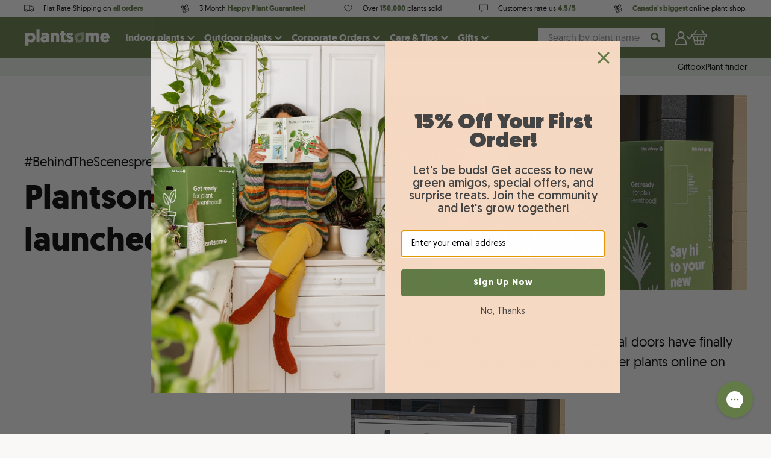

--- FILE ---
content_type: text/json
request_url: https://conf.config-security.com/model
body_size: 85
content:
{"title":"recommendation AI model (keras)","structure":"release_id=0x4b:2c:6b:4c:28:46:4d:47:45:24:43:2d:4e:74:22:51:61:72:36:2b:42:73:33:43:7a:77:79:31:47;keras;qnvlz8ew2ag5n9p7i1di2y6kex1ygzuawg1avcqkpjf7bdrodrhiqnqttubc91pj8lo8csh5","weights":"../weights/4b2c6b4c.h5","biases":"../biases/4b2c6b4c.h5"}

--- FILE ---
content_type: text/javascript; charset=utf-8
request_url: https://cdn.shopify.com/proxy/9347626ac01019b7a9765251b0920d00c762d96fc3470e395290064bd0b79cc5/contact.gorgias.help/api/contact-forms/replace-mailto-script.js?t=1705449582386&shopName=plantsomena&shop=plantsomena.myshopify.com&sp-cache-control=cHVibGljLCBtYXgtYWdlPTkwMA
body_size: -343
content:
(function(r){function c({contactBaseURL:i,contactFormUid:s,emails:d}){function t(){let o=e=>e!=null&&e.nodeName==="A",m=`${i}/forms/${s}`,a=document.createTreeWalker(document.body,NodeFilter.SHOW_ELEMENT,function(e){var l;return o(e)&&((l=e.href)!=null&&l.includes("mailto"))&&d.some(u=>{var n;return(n=e.href)==null?void 0:n.replace("mailto:","").toLowerCase().includes(u.toLowerCase())})?NodeFilter.FILTER_ACCEPT:NodeFilter.FILTER_SKIP});for(;a.nextNode();){let e=a.currentNode;o(e)&&(e.setAttribute("href",m),e.setAttribute("target","_blank"))}}"requestIdleCallback"in window?requestIdleCallback(t):t()}c(r)})({contactBaseURL:"https://contact.gorgias.help",contactFormUid:"o4sn03mp",emails:["pqe41g4e1je58yl3@email.gorgias.com","hello@plantsome.ca"]});


--- FILE ---
content_type: image/svg+xml
request_url: https://cdn.shopify.com/s/files/1/0262/7875/6434/files/Plantsome_icon_verzending.svg?v=1607701095
body_size: -71
content:
<svg id="Layer_1" data-name="Layer 1" xmlns="http://www.w3.org/2000/svg" xmlns:xlink="http://www.w3.org/1999/xlink" viewBox="0 0 20 20"><defs><style>.cls-1{fill:none;}.cls-2{clip-path:url(#clip-path);}.cls-3{clip-path:url(#clip-path-2);}.cls-4{clip-path:url(#clip-path-3);}.cls-5{clip-path:url(#clip-path-4);}</style><clipPath id="clip-path"><path class="cls-1" d="M333.08,152.56a1.31,1.31,0,0,1-1.29,1.32H317.2a1.3,1.3,0,0,1-1.28-1.32V142.33A1.3,1.3,0,0,1,317.2,141h14.59a1.3,1.3,0,0,1,1.28,1.32v10.23Zm-1.29-12.66H317.2a2.4,2.4,0,0,0-2.36,2.42v10.24A2.39,2.39,0,0,0,317.2,155h14.59a2.39,2.39,0,0,0,2.36-2.42V142.33A2.39,2.39,0,0,0,331.79,139.9Z"/></clipPath><clipPath id="clip-path-2"><path class="cls-1" d="M327,147.32l4.72-4.35a.57.57,0,0,0,0-.79.54.54,0,0,0-.76,0l-6.51,6L323.24,147h0l-.09-.08L318,142.14a.52.52,0,0,0-.76,0,.57.57,0,0,0,0,.79l4.78,4.38-4.76,4.57a.57.57,0,0,0,0,.79.54.54,0,0,0,.39.17.52.52,0,0,0,.37-.14l4.83-4.64,1.31,1.2a.56.56,0,0,0,.36.14.54.54,0,0,0,.36-.14l1.35-1.24,4.8,4.68a.53.53,0,0,0,.37.15.52.52,0,0,0,.39-.17.55.55,0,0,0,0-.78Z"/></clipPath><clipPath id="clip-path-3"><path class="cls-1" d="M385.14,144.61a1.31,1.31,0,0,1-1.29,1.32H369.26a1.3,1.3,0,0,1-1.28-1.32V134.38a1.3,1.3,0,0,1,1.28-1.32h14.59a1.3,1.3,0,0,1,1.28,1.32v10.23ZM383.85,132H369.26a2.4,2.4,0,0,0-2.36,2.42v10.24a2.39,2.39,0,0,0,2.36,2.42h14.59a2.39,2.39,0,0,0,2.36-2.42V134.38A2.39,2.39,0,0,0,383.85,132Z"/></clipPath><clipPath id="clip-path-4"><path class="cls-1" d="M379.08,139.37,383.8,135a.57.57,0,0,0,0-.79.54.54,0,0,0-.76,0l-6.51,6L375.3,139h0l-.09-.08L370,134.19a.52.52,0,0,0-.76,0,.57.57,0,0,0,0,.79l4.78,4.38L369.33,144a.56.56,0,0,0,0,.78.56.56,0,0,0,.39.17.52.52,0,0,0,.37-.14l4.83-4.64,1.31,1.2a.56.56,0,0,0,.36.14.54.54,0,0,0,.36-.14l1.35-1.24,4.8,4.68a.53.53,0,0,0,.37.15.49.49,0,0,0,.39-.17.55.55,0,0,0,0-.78Z"/></clipPath></defs><title>Plantsome_icon_verzending</title><path class="cls-1" d="M1,4.16v9.59H2.18a2.58,2.58,0,0,1,5.06,0h3.34V4.16Z"/><path d="M20,9.05,16,4.66H11.58V3.16H0V14.75H2.18a2.58,2.58,0,0,0,5.06,0h5.52a2.58,2.58,0,0,0,5.06,0H20Zm-3.13,5.2a1.58,1.58,0,1,1-1.58-1.58A1.59,1.59,0,0,1,16.87,14.25Zm2.13-.5H17.82a2.58,2.58,0,0,0-5.06,0H11.58V5.66h4L19,9.43Zm-12.71.5a1.58,1.58,0,1,1-1.58-1.58A1.59,1.59,0,0,1,6.29,14.25Zm4.29-.5H7.24a2.58,2.58,0,0,0-5.06,0H1V4.16h9.58v9.59Z"/></svg>

--- FILE ---
content_type: image/svg+xml
request_url: https://cdn.shopify.com/s/files/1/0262/7875/6434/files/Plantsome_icon_verzorgingsapp.svg?v=1607701095
body_size: -238
content:
<svg id="Layer_1" data-name="Layer 1" xmlns="http://www.w3.org/2000/svg" xmlns:xlink="http://www.w3.org/1999/xlink" viewBox="0 0 20 20"><defs><style>.cls-1{fill:none;}.cls-2{clip-path:url(#clip-path);}.cls-3{clip-path:url(#clip-path-2);}.cls-4{clip-path:url(#clip-path-3);}.cls-5{clip-path:url(#clip-path-4);}.cls-6{fill:#231f20;}</style><clipPath id="clip-path"><path class="cls-1" d="M411.13,152.56a1.31,1.31,0,0,1-1.29,1.32H395.25a1.3,1.3,0,0,1-1.28-1.32V142.33a1.3,1.3,0,0,1,1.28-1.32h14.59a1.3,1.3,0,0,1,1.28,1.32v10.23Zm-1.29-12.66H395.25a2.4,2.4,0,0,0-2.36,2.42v10.24a2.39,2.39,0,0,0,2.36,2.42h14.59a2.39,2.39,0,0,0,2.36-2.42V142.33A2.39,2.39,0,0,0,409.84,139.9Z"/></clipPath><clipPath id="clip-path-2"><path class="cls-1" d="M405.07,147.32l4.72-4.35a.57.57,0,0,0,0-.79.54.54,0,0,0-.76,0l-6.51,6L401.29,147h0l-.09-.08L396,142.14a.52.52,0,0,0-.76,0,.57.57,0,0,0,0,.79l4.78,4.38-4.76,4.57a.57.57,0,0,0,0,.79.54.54,0,0,0,.39.17.52.52,0,0,0,.37-.14l4.83-4.64,1.31,1.2a.56.56,0,0,0,.36.14.54.54,0,0,0,.36-.14l1.35-1.24,4.8,4.68a.53.53,0,0,0,.37.15.52.52,0,0,0,.39-.17.55.55,0,0,0,0-.78Z"/></clipPath><clipPath id="clip-path-3"><path class="cls-1" d="M463.19,144.61a1.31,1.31,0,0,1-1.29,1.32H447.31a1.3,1.3,0,0,1-1.28-1.32V134.38a1.3,1.3,0,0,1,1.28-1.32H461.9a1.3,1.3,0,0,1,1.28,1.32v10.23ZM461.9,132H447.31a2.4,2.4,0,0,0-2.36,2.42v10.24a2.39,2.39,0,0,0,2.36,2.42H461.9a2.39,2.39,0,0,0,2.36-2.42V134.38A2.39,2.39,0,0,0,461.9,132Z"/></clipPath><clipPath id="clip-path-4"><path class="cls-1" d="M457.13,139.37l4.72-4.35a.57.57,0,0,0,0-.79.54.54,0,0,0-.76,0l-6.51,6L453.35,139h0l-.09-.08-5.17-4.75a.52.52,0,0,0-.76,0,.57.57,0,0,0,0,.79l4.78,4.38L447.38,144a.56.56,0,0,0,0,.78.56.56,0,0,0,.39.17.52.52,0,0,0,.37-.14l4.83-4.64,1.31,1.2a.56.56,0,0,0,.36.14.54.54,0,0,0,.36-.14l1.35-1.24,4.8,4.68a.53.53,0,0,0,.37.15.49.49,0,0,0,.39-.17.55.55,0,0,0,0-.78Z"/></clipPath></defs><title>Plantsome_icon_verzorgingsapp</title><path class="cls-1" d="M13.44,3.82a3.73,3.73,0,0,0-3,1.56L10,6l-.41-.57A3.73,3.73,0,0,0,2.82,7.56a3.69,3.69,0,0,0,.56,2C4.92,12,8.89,15.1,10,15.94c1.11-.84,5.08-3.93,6.62-6.42a3.69,3.69,0,0,0,.56-2A3.75,3.75,0,0,0,13.44,3.82Z"/><path class="cls-6" d="M13.44,2.82A4.76,4.76,0,0,0,10,4.31a4.73,4.73,0,0,0-7.47,5.74c1.89,3,7,6.76,7.18,6.92l.29.21.29-.21c.22-.16,5.29-3.87,7.18-6.92a4.74,4.74,0,0,0-4-7.23Zm3.18,6.7C15.08,12,11.11,15.1,10,15.94,8.89,15.1,4.92,12,3.38,9.52a3.69,3.69,0,0,1-.56-2A3.73,3.73,0,0,1,9.59,5.38L10,6l.41-.57a3.73,3.73,0,0,1,6.77,2.18A3.69,3.69,0,0,1,16.62,9.52Z"/></svg>

--- FILE ---
content_type: text/javascript
request_url: https://plantsome.ca/cdn/shop/t/87/assets/65.4202020432008df1b6d8.js
body_size: 1052
content:
"use strict";(self.webpackChunkplantsome=self.webpackChunkplantsome||[]).push([[65],{95065:(e,t,n)=>{n.r(t),n.d(t,{default:()=>l});var r=n(15671),i=n(43144),s=n(97326),o=n(60136),a=n(82963),u=n(61120);function c(e,t){(null==t||t>e.length)&&(t=e.length);for(var n=0,r=new Array(t);n<t;n++)r[n]=e[n];return r}var l=function(e){(0,o.Z)(f,e);var t,n,l=(t=f,n=function(){if("undefined"==typeof Reflect||!Reflect.construct)return!1;if(Reflect.construct.sham)return!1;if("function"==typeof Proxy)return!0;try{return Boolean.prototype.valueOf.call(Reflect.construct(Boolean,[],(function(){}))),!0}catch(e){return!1}}(),function(){var e,r=(0,u.Z)(t);if(n){var i=(0,u.Z)(this).constructor;e=Reflect.construct(r,arguments,i)}else e=r.apply(this,arguments);return(0,a.Z)(this,e)});function f(e){var t;return(0,r.Z)(this,f),(t=l.call(this,e)).successState=0,t.endpointData.listId=e.dataset.listId,t.interactionElements.formCommunicationElement.addEventListener("click",t.resetForm.bind((0,s.Z)(t))),t}return(0,i.Z)(f,[{key:"resetForm",value:function(){1!=this.successState&&(this.interactionElements.formFields.style.display="flex",this.interactionElements.formCommunicationElement.style.display="none")}},{key:"showFormMessage",value:function(e,t){this.interactionElements.formCommunicationElement.style.display="flex",this.interactionElements.formCommunicationElement.innerHTML='<span class="ajax-subscription-form__message__title">'+e+"</span><span>"+t+"</span>"}},{key:"handleFormSubmission",value:function(e){e.preventDefault();var t=this.setUpDataObject(new FormData(this.formElement));this.sendData(t)}},{key:"setUpDataObject",value:function(e){var t,n,r,i={},s=function(e,t){var n="undefined"!=typeof Symbol&&e[Symbol.iterator]||e["@@iterator"];if(!n){if(Array.isArray(e)||(n=function(e,t){if(e){if("string"==typeof e)return c(e,t);var n=Object.prototype.toString.call(e).slice(8,-1);return"Object"===n&&e.constructor&&(n=e.constructor.name),"Map"===n||"Set"===n?Array.from(e):"Arguments"===n||/^(?:Ui|I)nt(?:8|16|32)(?:Clamped)?Array$/.test(n)?c(e,t):void 0}}(e))||t&&e&&"number"==typeof e.length){n&&(e=n);var r=0,i=function(){};return{s:i,n:function(){return r>=e.length?{done:!0}:{done:!1,value:e[r++]}},e:function(e){throw e},f:i}}throw new TypeError("Invalid attempt to iterate non-iterable instance.\nIn order to be iterable, non-array objects must have a [Symbol.iterator]() method.")}var s,o=!0,a=!1;return{s:function(){n=n.call(e)},n:function(){var e=n.next();return o=e.done,e},e:function(e){a=!0,s=e},f:function(){try{o||null==n.return||n.return()}finally{if(a)throw s}}}}(e.entries());try{for(s.s();!(r=s.n()).done;){var o=r.value;i[o[0]]=o[1]}}catch(e){s.e(e)}finally{s.f()}var a={type:"subscription",attributes:{profile:{data:{type:"profile",attributes:{email:i.email,properties:{signup_source:null!==(t=i.signup_source)&&void 0!==t?t:"",signup_source_secondary:null!==(n=i.signup_source_secondary)&&void 0!==n?n:""}}}}},relationships:{list:{data:{type:"list",id:this.endpointData.listId}}}};return{method:"POST",headers:{revision:"2023-07-15","content-type":"application/json"},body:JSON.stringify({data:a})}}},{key:"sendData",value:function(e){var t=this;fetch(this.endpointData.url,e).then((function(e){e.ok?t.onSuccess(e):t.onFailure(e)})).catch((function(e){t.onFailure(e)}))}},{key:"onSuccess",value:function(e){this.successState=1,this.interactionElements.formFields.remove(),this.showFormMessage(this.endpointData.successMessageTitle,this.endpointData.successMessage),ga("send","event","footer.subscribe_to_newsletter","click")}},{key:"onFailure",value:function(e){this.interactionElements.formFields.style.display="none",this.showFormMessage(this.endpointData.failureMessageTitle,this.endpointData.failureMessage)}}]),f}(function(){function e(t){var n,i,s,o;if((0,r.Z)(this,e),this.constructor==e)throw new Error("Abstract class, cannot be instantiated.");this.formElement=t,this.endpointData={url:t.getAttribute("action"),successMessageTitle:null!==(n=t.dataset.successMessageTitle)&&void 0!==n?n:void 0,successMessage:null!==(i=t.dataset.successMessage)&&void 0!==i?i:void 0,failureMessageTitle:null!==(s=t.dataset.failureMessageTitle)&&void 0!==s?s:void 0,failureMessage:null!==(o=t.dataset.failureMessage)&&void 0!==o?o:void 0},this.interactionElements={formFields:t.querySelector(".ajax-subscription-form__fields"),formCommunicationElement:t.querySelector(".ajax-subscription-form__message")},this.init()}return(0,i.Z)(e,[{key:"init",value:function(){var e=this;this.formElement.addEventListener("submit",(function(t){return e.handleFormSubmission(t)}))}},{key:"handleFormSubmission",value:function(e){e.preventDefault()}},{key:"setUpDataObject",value:function(){throw new Error("Method 'setUpDataObject()' must be implemented.")}},{key:"sendData",value:function(){throw new Error("Method 'sendData()' must be implemented.")}},{key:"parseData",value:function(){throw new Error("Method 'parseData()' must be implemented.")}},{key:"onSuccess",value:function(){throw new Error("Method 'onSuccess()' must be implemented.")}},{key:"onFailure",value:function(){throw new Error("Method 'onFailure()' must be implemented.")}}]),e}())},97326:(e,t,n)=>{function r(e){if(void 0===e)throw new ReferenceError("this hasn't been initialised - super() hasn't been called");return e}n.d(t,{Z:()=>r})},61120:(e,t,n)=>{function r(e){return(r=Object.setPrototypeOf?Object.getPrototypeOf:function(e){return e.__proto__||Object.getPrototypeOf(e)})(e)}n.d(t,{Z:()=>r})},82963:(e,t,n)=>{n.d(t,{Z:()=>s});var r=n(71002),i=n(97326);function s(e,t){if(t&&("object"===(0,r.Z)(t)||"function"==typeof t))return t;if(void 0!==t)throw new TypeError("Derived constructors may only return object or undefined");return(0,i.Z)(e)}}}]);